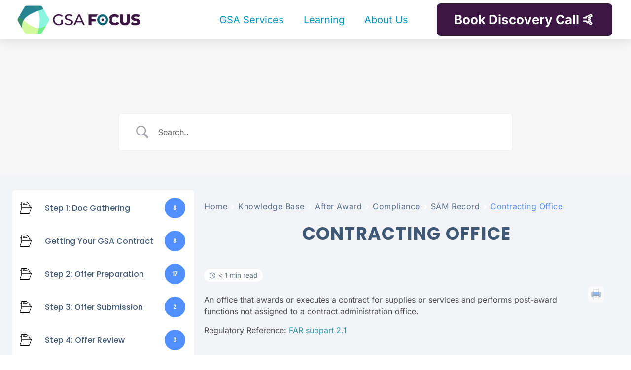

--- FILE ---
content_type: application/javascript
request_url: https://prism.app-us1.com/?a=90341534&u=https%3A%2F%2Fwww.gsascheduleservices.com%2Fkb%2Fsam%2Fcontracting-office%2F
body_size: 116
content:
window.visitorGlobalObject=window.visitorGlobalObject||window.prismGlobalObject;window.visitorGlobalObject.setVisitorId('d6e97859-0c0f-4cfa-9d00-0ec3cad651de', '90341534');window.visitorGlobalObject.setWhitelistedServices('', '90341534');

--- FILE ---
content_type: image/svg+xml
request_url: https://www.gsascheduleservices.com/wp-content/plugins/betterdocs/assets/admin/images/betterdocs-cat-icon.svg?v=4.3.4
body_size: 251
content:
<?xml version="1.0" encoding="utf-8"?>
<!-- Generator: Adobe Illustrator 27.7.0, SVG Export Plug-In . SVG Version: 6.00 Build 0)  -->
<svg height="128" version="1.1" id="Capa_1" xmlns="http://www.w3.org/2000/svg" xmlns:xlink="http://www.w3.org/1999/xlink" x="0px" y="0px"
	 viewBox="0 0 60 60" style="enable-background:new 0 0 60 60;" xml:space="preserve">
<g>
	<path class="st0" d="M57.2,26.8H54v-5.9c0-1.7-1.3-3-3-3h-2.9v-6.4L36.1,0H7.9v10.9H3c-1.7,0-3,1.3-3,3v43.2l0,0.3h0
		c0,0.5,0.2,1,0.6,1.4C1.1,59.6,2,60,2.9,60h44.3c1.3,0,2.4-0.8,2.7-2L60,30.2V30C60,28.1,58.8,26.8,57.2,26.8z M47.4,57.2
		c0,0.1-0.1,0.2-0.3,0.2H2.9c-0.1,0-0.2,0-0.2-0.1c0-0.1-0.1-0.1-0.1-0.1c0,0,0,0,0,0l10.1-27.6l0-0.1c0-0.1,0.1-0.2,0.3-0.2h44.3
		c0.1,0,0.2,0.2,0.2,0.5L47.4,57.2z M7.9,34.9L2.6,49.5V13.9c0-0.2,0.2-0.4,0.4-0.4h4.9V34.9z M45.5,13.3v13.4H12.9
		c-0.2,0-0.3,0-0.5,0c-0.8,0.1-1.5,0.6-1.9,1.3V2.6h23.8L45.5,13.3z M51.5,26.8h-3.4v-6.3H51c0.2,0,0.4,0.2,0.4,0.4V26.8z"/>
	<path class="st0" d="M16.7,15.9h20.7c0.7,0,1.3-0.6,1.3-1.3s-0.6-1.3-1.3-1.3H16.7c-0.7,0-1.3,0.6-1.3,1.3S16,15.9,16.7,15.9z"/>
	<path class="st0" d="M16.7,9h9.9c0.7,0,1.3-0.6,1.3-1.3s-0.6-1.3-1.3-1.3h-9.9c-0.7,0-1.3,0.6-1.3,1.3S16,9,16.7,9z"/>
	<path class="st0" d="M15.4,21.5c0,0.7,0.6,1.3,1.3,1.3h21.2c0.7,0,1.3-0.6,1.3-1.3s-0.6-1.3-1.3-1.3H16.7
		C16,20.3,15.4,20.8,15.4,21.5z"/>
</g>
</svg>
